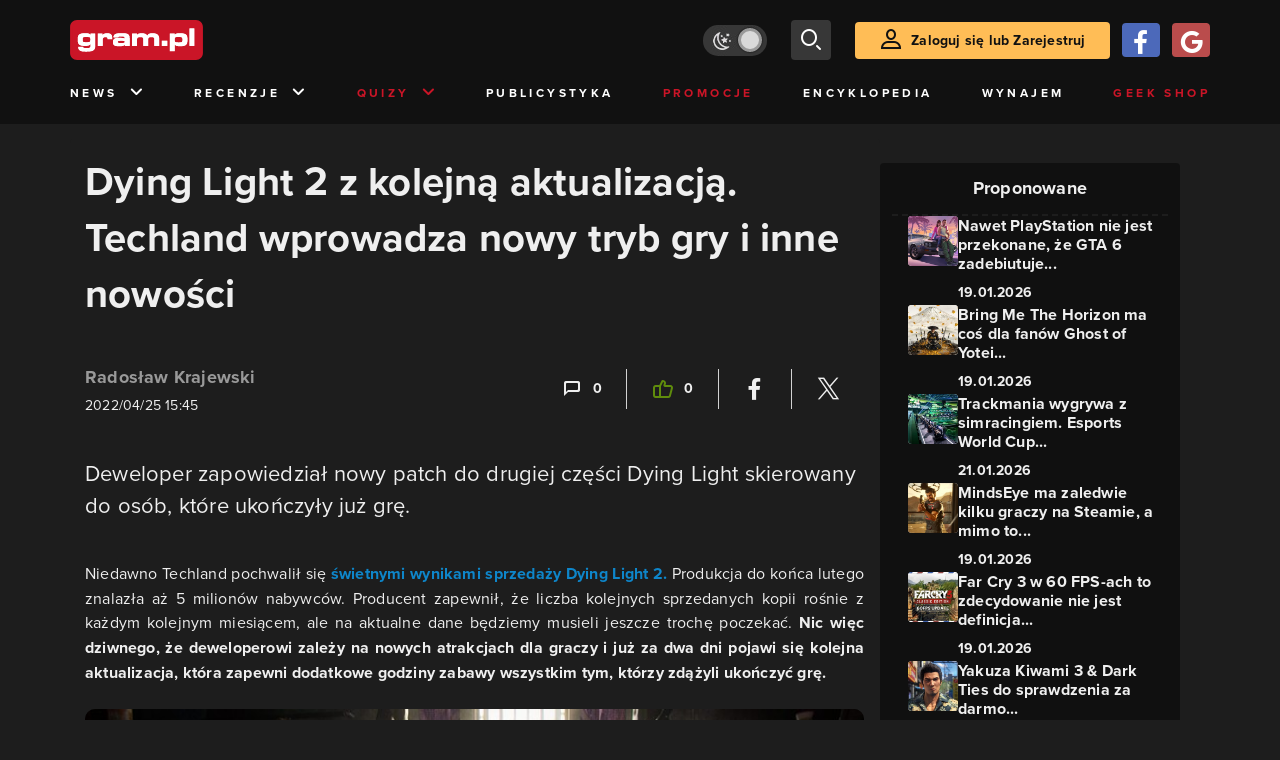

--- FILE ---
content_type: text/html; charset=utf-8
request_url: https://www.gram.pl/news/dying-light-2-z-kolejna-aktualizacja-techland-wprowadza-nowy-tryb-gry-i-inne-nowosci
body_size: 11013
content:
<!DOCTYPE html><html lang="pl"><head><meta charSet="utf-8"/><meta name="viewport" content="width=device-width"/><title lang="pl-pl">Dying Light 2 z kolejną aktualizacją. Techland wprowadza nowy tryb gry i inne nowości. Nowa Gra+.</title><meta name="description" content="Dying Light 2 z wyczekiwaną przez graczy aktualizacją. Techland wprowadzi do gry tryb Nowej Gry+. Nowe bronie i wyzwania w kolejnej aktualizacji Dying Light 2. Poprawki w nowym patchu."/><link rel="image_src" href="https://images.gram.pl/news/hkht20220425172459246pdkg.jpg"/><meta property="og:title" content="Dying Light 2 z kolejną aktualizacją. Techland wprowadza nowy tryb gry i inne nowości"/><meta property="og:description" content="Deweloper zapowiedział nowy patch do drugiej części&amp;nbsp;Dying Light&amp;nbsp;skierowany do osób, które ukończyły już grę."/><meta property="og:image" content="https://images.gram.pl/news/hkht20220425172459246pdkg.jpg"/><meta property="og:url" content="https://www.gram.pl/news/dying-light-2-z-kolejna-aktualizacja-techland-wprowadza-nowy-tryb-gry-i-inne-nowosci"/><meta property="og:image:width" content="1024"/><meta property="og:image:height" content="576"/><meta property="og:type" content="website"/><meta property="og:locale" content="pl_PL"/><meta property="article:published_time" content="2022-04-25T17:45:00+02:00"/><meta property="article:modified_time" content="2022-10-27T19:23:52+02:00"/><meta property="article:tag" content="News"/><meta property="article:tag" content="aktualizacja"/><meta property="article:tag" content="gra akcji"/><meta property="article:tag" content="Techland"/><meta property="article:tag" content="patch"/><meta property="article:tag" content="łatka"/><meta property="article:tag" content="zombie"/><meta property="article:tag" content="FPP"/><meta property="article:tag" content="postapokalipsa"/><meta property="article:tag" content="Dying Light 2"/><meta property="article:tag" content="zmiany"/><meta property="article:tag" content="New Game +"/><meta property="article:tag" content="poprawki"/><meta property="article:tag" content="parkour"/><meta property="article:tag" content="rozwój gry"/><meta property="article:tag" content="Dying Light 2: Stay Human"/><link rel="canonical" href="https://www.gram.pl/news/dying-light-2-z-kolejna-aktualizacja-techland-wprowadza-nowy-tryb-gry-i-inne-nowosci"/><link rel="alternate" type="application/rss+xml" title="gram.pl" href="https://www.gram.pl/rss/content.xml"/><meta name="robots" content="index,follow,noodp,noydir,max-image-preview:large"/><meta name="twitter:title" content="Dying Light 2 z kolejną aktualizacją. Techland wprowadza nowy tryb gry i inne nowości"/><meta name="twitter:image" content="https://images.gram.pl/news/hkht20220425172459246pdkg.jpg"/><meta name="twitter:description" content="Deweloper zapowiedział nowy patch do drugiej części&amp;nbsp;Dying Light&amp;nbsp;skierowany do osób, które ukończyły już grę."/><meta name="twitter:card" content="summary_large_image"/><meta name="twitter:creator" content="@gram_pl"/><meta name="twitter:site" content="@gram_pl"/><meta name="theme-color" content="#CA1F27"/><meta name="msapplication-TileColor" content="#CA1F27"/><script type="application/ld+json">{
  "@context": "http://schema.org",
  "@type": "NewsArticle",
  "headline": "Dying Light 2 z kolejną aktualizacją. Techland wprowadza nowy tryb gry i inne nowości. Nowa Gra+.",
  "mainEntityOfPage": "https://www.gram.pl/news/dying-light-2-z-kolejna-aktualizacja-techland-wprowadza-nowy-tryb-gry-i-inne-nowosci",
  "datePublished": "2022-04-25T17:45:00+02:00",
  "dateModified": "2022-10-27T19:23:52+02:00",
  "description": "Dying Light 2 z wyczekiwaną przez graczy aktualizacją. Techland wprowadzi do gry tryb Nowej Gry+. Nowe bronie i wyzwania w kolejnej aktualizacji Dying Light 2. Poprawki w nowym patchu.",
  "author": {
    "@type": "Person",
    "name": "Radosław Krajewski"
  },
  "publisher": {
    "@type": "Organization",
    "name": "Gram.pl",
    "sameAs": "https://www.gram.pl",
    "logo": {
      "@type": "ImageObject",
      "url": "https://www.gram.pl/images/logo-big.png",
      "width": 600,
      "height": 315
    }
  },
  "image": {
    "@type": "ImageObject",
    "url": "https://images.gram.pl/news/hkht20220425172459246pdkg.jpg",
    "width": 1920,
    "height": 1080
  }
}</script><meta name="next-head-count" content="44"/><link rel="preconnect" href="https://use.typekit.net" crossorigin /><link rel="preload" href="/_next/static/css/af5d77b5a997d045.css" as="style"/><link rel="stylesheet" href="/_next/static/css/af5d77b5a997d045.css" data-n-g=""/><noscript data-n-css=""></noscript><script defer="" nomodule="" src="/_next/static/chunks/polyfills-c67a75d1b6f99dc8.js"></script><script src="/_next/static/chunks/webpack-a146a8ef8f1e9d05.js" defer=""></script><script src="/_next/static/chunks/framework-8fe9cb8b81506896.js" defer=""></script><script src="/_next/static/chunks/main-0ebf5555eb9cf2eb.js" defer=""></script><script src="/_next/static/chunks/pages/_app-46197a3e2758aa66.js" defer=""></script><script src="/_next/static/chunks/d158eb56-0e0a2fef3d0326b9.js" defer=""></script><script src="/_next/static/chunks/6240-f4fc521408f548b6.js" defer=""></script><script src="/_next/static/chunks/7963-d71f054838990ac1.js" defer=""></script><script src="/_next/static/chunks/5709-14abfeac8e68077c.js" defer=""></script><script src="/_next/static/chunks/5081-5c8c0285af2c285f.js" defer=""></script><script src="/_next/static/chunks/8900-4a4ed161bfa21042.js" defer=""></script><script src="/_next/static/chunks/pages/%5B...content%5D-f418c99a9162dcab.js" defer=""></script><script src="/_next/static/WDm6iSjUNr3QGnPTOKEiS/_buildManifest.js" defer=""></script><script src="/_next/static/WDm6iSjUNr3QGnPTOKEiS/_ssgManifest.js" defer=""></script><style data-href="https://use.typekit.net/cdt2gcb.css">@import url("https://p.typekit.net/p.css?s=1&k=cdt2gcb&ht=tk&f=139.169.175.5474.25136&a=99815084&app=typekit&e=css");@font-face{font-family:"proxima-nova";src:url("https://use.typekit.net/af/2555e1/00000000000000007735e603/30/l?primer=f592e0a4b9356877842506ce344308576437e4f677d7c9b78ca2162e6cad991a&fvd=n7&v=3") format("woff2"),url("https://use.typekit.net/af/2555e1/00000000000000007735e603/30/d?primer=f592e0a4b9356877842506ce344308576437e4f677d7c9b78ca2162e6cad991a&fvd=n7&v=3") format("woff"),url("https://use.typekit.net/af/2555e1/00000000000000007735e603/30/a?primer=f592e0a4b9356877842506ce344308576437e4f677d7c9b78ca2162e6cad991a&fvd=n7&v=3") format("opentype");font-display:auto;font-style:normal;font-weight:700;font-stretch:normal}@font-face{font-family:"proxima-nova";src:url("https://use.typekit.net/af/8738d8/00000000000000007735e611/30/l?primer=f592e0a4b9356877842506ce344308576437e4f677d7c9b78ca2162e6cad991a&fvd=n8&v=3") format("woff2"),url("https://use.typekit.net/af/8738d8/00000000000000007735e611/30/d?primer=f592e0a4b9356877842506ce344308576437e4f677d7c9b78ca2162e6cad991a&fvd=n8&v=3") format("woff"),url("https://use.typekit.net/af/8738d8/00000000000000007735e611/30/a?primer=f592e0a4b9356877842506ce344308576437e4f677d7c9b78ca2162e6cad991a&fvd=n8&v=3") format("opentype");font-display:auto;font-style:normal;font-weight:800;font-stretch:normal}@font-face{font-family:"proxima-nova";src:url("https://use.typekit.net/af/efe4a5/00000000000000007735e609/30/l?primer=f592e0a4b9356877842506ce344308576437e4f677d7c9b78ca2162e6cad991a&fvd=n4&v=3") format("woff2"),url("https://use.typekit.net/af/efe4a5/00000000000000007735e609/30/d?primer=f592e0a4b9356877842506ce344308576437e4f677d7c9b78ca2162e6cad991a&fvd=n4&v=3") format("woff"),url("https://use.typekit.net/af/efe4a5/00000000000000007735e609/30/a?primer=f592e0a4b9356877842506ce344308576437e4f677d7c9b78ca2162e6cad991a&fvd=n4&v=3") format("opentype");font-display:auto;font-style:normal;font-weight:400;font-stretch:normal}@font-face{font-family:"proxima-nova";src:url("https://use.typekit.net/af/1be3c2/00000000000000007735e606/30/l?primer=f592e0a4b9356877842506ce344308576437e4f677d7c9b78ca2162e6cad991a&fvd=n3&v=3") format("woff2"),url("https://use.typekit.net/af/1be3c2/00000000000000007735e606/30/d?primer=f592e0a4b9356877842506ce344308576437e4f677d7c9b78ca2162e6cad991a&fvd=n3&v=3") format("woff"),url("https://use.typekit.net/af/1be3c2/00000000000000007735e606/30/a?primer=f592e0a4b9356877842506ce344308576437e4f677d7c9b78ca2162e6cad991a&fvd=n3&v=3") format("opentype");font-display:auto;font-style:normal;font-weight:300;font-stretch:normal}@font-face{font-family:"proxima-nova";src:url("https://use.typekit.net/af/23e139/00000000000000007735e605/30/l?primer=f592e0a4b9356877842506ce344308576437e4f677d7c9b78ca2162e6cad991a&fvd=n5&v=3") format("woff2"),url("https://use.typekit.net/af/23e139/00000000000000007735e605/30/d?primer=f592e0a4b9356877842506ce344308576437e4f677d7c9b78ca2162e6cad991a&fvd=n5&v=3") format("woff"),url("https://use.typekit.net/af/23e139/00000000000000007735e605/30/a?primer=f592e0a4b9356877842506ce344308576437e4f677d7c9b78ca2162e6cad991a&fvd=n5&v=3") format("opentype");font-display:auto;font-style:normal;font-weight:500;font-stretch:normal}.tk-proxima-nova{font-family:"proxima-nova",sans-serif}</style></head><body class="no-trans dark-mode"><div id="__next"><div class="preheader"></div><div id="top" class="header" style="top:0px"><div class="container header-content flex-between d-none d-lg-flex"><div class="flex"><a href="/" aria-label="strona główna"><div class="logo"></div></a></div><div class="flex-right child-margin"><button class="darkmode-switch active" aria-label="Włącz tryb jasny"><span class="dot"></span></button><button class="small search" aria-label="szukaj"><span class="icon-search i-24"></span></button><a class="button loading" href="#"><span class="icon-user i-24"></span>Zaloguj się lub Zarejestruj<!-- --></a></div></div><nav class="container d-none d-lg-flex flex-between"><button class="menu-link">News<!-- --><span class="icon-chevron-down i-24 up"></span></button><button class="menu-link">Recenzje<!-- --><span class="icon-chevron-down i-24 up"></span></button><button class="menu-link new">Quizy<!-- --><span class="icon-chevron-down i-24 up"></span></button><a href="/publicystyka" class="menu-link">Publicystyka</a><a href="/news/promocje" class="menu-link new">Promocje</a><a href="/encyklopedia-gier" class="menu-link">Encyklopedia</a><a href="/wynajem" class="menu-link">Wynajem</a><a href="https://geek-shop.gram.pl" target="_blank" rel="noopener noreferrer" class="menu-link new">Geek Shop</a></nav><nav class="container header-content mobile flex-between d-flex d-lg-none"><button class="small search" aria-label="szukaj"><span class="icon-search i-24"></span></button><a href="/" aria-label="strona główna"><div class="logo mobile"></div></a><div class="mobile-nav"><button class="darkmode-switch active" aria-label="Włącz tryb jasny"><span class="dot"></span></button><button class="small search" aria-label="szukaj"><span class="icon-menu i-24"></span></button></div></nav></div><div id="content-wrapper" class="container"><div id="belka_expand" class="w2g"></div><div class="ad-wrapper top mock-off no-height"><div id="art_bill_top" class="w2g"></div></div><div class="row" id="row"><div style="max-width:810px" class="column-background col-12 col-lg p16nm"><h1 class="h2-m">Dying Light 2 z kolejną aktualizacją. Techland wprowadza nowy tryb gry i inne nowości</h1><div class="content-top-bar top24 bot40"><div class="row"><div class="col-12 col-md-6"><a href="/autor/kraju" class="author" aria-label="Podlinkowana nazwa użytkownika">Radosław Krajewski</a><div class="date">2022/04/25 17:45</div></div><div class="col-12 col-md-6 flex-right flex-evenly-m content-widgets y24-m"><a href="#comments" aria-label="Link-anchor do komentarzy"><div class="thumb-container flex-center hov cmt"><span class="icon-comment"></span>0<!-- --></div></a><div class="divider"></div><div aria-label="Polub post" class="thumb-container flex-center hov"><span class="icon-thumb-up"></span>0<!-- --></div><div class="divider"></div><a class="share-button fb" href="https://facebook.com/sharer/sharer.php?u=https%3A%2F%2Fwww.gram.pl%2Fnews%2Fdying-light-2-z-kolejna-aktualizacja-techland-wprowadza-nowy-tryb-gry-i-inne-nowosci" target="_blank" rel="noopener noreferrer" aria-label="Podziel się na Facebooku"><span class="icon-fa i-24"></span><span></span></a><div class="divider"></div><a class="share-button tw" href="https://twitter.com/intent/tweet/?url=https%3A%2F%2Fwww.gram.pl%2Fnews%2Fdying-light-2-z-kolejna-aktualizacja-techland-wprowadza-nowy-tryb-gry-i-inne-nowosci&amp;text=Dying%20Light%202%20z%20kolejn%C4%85%20aktualizacj%C4%85.%20Techland%20wprowadza%20nowy%20tryb%20gry%20i%20inne%20nowo%C5%9Bci.%20Nowa%20Gra%2B." target="_blank" rel="noopener noreferrer" aria-label="Podziel się na Twitterze"><span class="icon-tw i-24"></span><span></span></a></div></div></div><main class="lead bot40"><p><span><span><span>Deweloper zapowiedział nowy patch do drugiej części Dying Light skierowany do osób, które ukończyły już grę.</span></span></span></p>
</main><main class="content"><p><span><span><span>Niedawno Techland pochwalił się <a rel="noopener noreferrer" href="https://www.gram.pl/news/dying-light-2-ze-swietna-sprzedaza-techland-chwali-sie-wynikami-pierwszej-i-drugiej-odslony" target="_blank">świetnymi wynikami sprzedaży Dying Light 2.</a> Produkcja do końca lutego znalazła aż 5 milionów nabywców. Producent zapewnił, że liczba kolejnych sprzedanych kopii rośnie z każdym kolejnym miesiącem, ale na aktualne dane będziemy musieli jeszcze trochę poczekać. <strong>Nic więc dziwnego, że deweloperowi zależy na nowych atrakcjach dla graczy i już za dwa dni pojawi się kolejna aktualizacja, która zapewni dodatkowe godziny zabawy wszystkim tym, którzy zdążyli ukończyć grę.</strong></span></span></span></p>

<figure class="image"><a class="hoverZoomLink" href="https://images.gram.pl/news/ebyj20220425172510021eqzv.jpg" target="_blank"><img alt="Dying Light 2 z kolejną aktualizacją. Techland wprowadza nowy tryb gry i inne nowości" class="inner img-wrapper" src="https://images.gram.pl/news/embed/ebyj20220425172510021eqzv.jpg" width=750 height=422 /> </a>




</figure>

</main><div><div class="ad-wrapper   "><div id="art_bill_srodek_1" class="w2g"></div></div></div><main class="content"><p><strong>27 kwietnia Techland wyda aktualizację oznaczoną numerem 1.3.0 dla wszystkich platform, która oprócz szeregu poprawek, zapewni również wyczekiwany przez graczy tryb Nowej Gry+. </strong>Zostanie on odblokowany po ukończeniu gry i klasycznie gracze zachowają wszystkie postępy, mogąc od początku poznawać tę samą historię. Aby uatrakcyjnić rozgrywkę, twórcy zadbali o dodanie 30 nowych inhibitorów ukrytych w trudno dostępnych i najmniej oczekiwanych miejscach, które pozwolą na zwiększenie poziomu zdrowia i wytrzymałości postaci. Nie zabraknie również dodatkowych wyzwań, w tym specjalnych przeciwników, którzy zostaną rozsiani po mapie i będzie można ich znaleźć za pomocą złotego znacznika.</p>

<p><span><span><span><strong>Nowy patch zapewni również bronie z legendarnym poziomem, które zrównoważą szansę przeżycia w starciu z najbardziej wymagającymi przeciwnikami.</strong> Nie zabraknie również innych wartościowych przedmiotów, których będziemy mogli użyć podczas walki. Pojawi się także nowy platynowy medal za wykonane wyzwań parkourowych. Pełna lista zmian zostanie udostępniona już wkrótce. Poniżej możecie zobaczyć film ze szczegółami Nowej Gry+.</span></span></span></p>

</main><div class="player-container"><h2 class="title mb-3 flex-left"><div class="i-box right flex-center"><span class="icon-pc i-24"></span></div>GramTV przedstawia:<!-- --></h2><div></div><div id="videoContainer"></div></div><div><div class="ad-wrapper   "><div id="art_bill_srodek_2" class="w2g"></div></div></div><main class="content"><p><span><span><span>Przypomnimy, że <strong><a rel="noopener noreferrer" href="https://www.gram.pl/encyklopedia-gier/gry/dying-light-2" target="_blank">Dying Light 2 </a>zadebiutowało na rynku 4 lutego.</strong> Produkcja Techlandu pojawiła się na komputerach osobistych, Xbox One, Xbox Series X/S oraz PlayStation 4 i PlayStation 5.</span></span></span></p>

<div class="embed-responsive embed-responsive-16by9">    <iframe        class="embed-responsive-item"        src="https://www.youtube.com/embed/Gecc4G7e4Ws?rel=0"        webkitallowfullscreen        mozallowfullscreen        allowfullscreen        autoplay="false"        tabindex="-1"        scrolling="no"        preload="metadata"    >    </iframe></div >

<p> </p>
</main><div class="source-wrapper">Źródło:<!-- --><a href="https://twitter.com/DyingLightGame/status/1518602534784540672" class="link blue fat bot24 d-block text-right" target="blank" rel="noopener noreferrer" aria-label="Źródło informacji dla tej treści">https://twitter.com/DyingLightGame/status/1518602534784540672</a></div><div id="progressbar-end"></div><div></div><div class="content-tags top40 bot24"><p class="h5">Tagi: </p><a href="/news/"><div class="tag small contrast">News</div></a><a href="/tag/aktualizacja"><div class="tag small contrast">aktualizacja</div></a><a href="/tag/gra-akcji"><div class="tag small contrast">gra akcji</div></a><a href="/tag/techland"><div class="tag small contrast">Techland</div></a><a href="/tag/patch"><div class="tag small contrast">patch</div></a><a href="/tag/latka"><div class="tag small contrast">łatka</div></a><a href="/tag/zombie"><div class="tag small contrast">zombie</div></a><a href="/tag/fpp"><div class="tag small contrast">FPP</div></a><a href="/tag/postapokalipsa"><div class="tag small contrast">postapokalipsa</div></a><a href="/tag/dying-light-2"><div class="tag small contrast">Dying Light 2</div></a><a href="/tag/zmiany"><div class="tag small contrast">zmiany</div></a><a href="/tag/new-game"><div class="tag small contrast">New Game +</div></a><a href="/tag/poprawki"><div class="tag small contrast">poprawki</div></a><a href="/tag/parkour"><div class="tag small contrast">parkour</div></a><a href="/tag/rozwoj-gry"><div class="tag small contrast">rozwój gry</div></a><a href="/tag/dying-light-2-stay-human"><div class="tag small contrast">Dying Light 2: Stay Human</div></a></div><div class="flex content-info big"><div class="author-wrapper"><div class="bg-wrapper" style="background-image:url(https://images.gram.pl/gallery/kzgd20240320151654529vwvm.jpg)"><div class="glow"></div><div class="bg"></div></div><div class="left"><div class="image"><a href="/autor/kraju" aria-label="Podlinkowany awatar autora"><div class="avatar" style="background-image:url(https://images.gram.pl/avatar/122392.jpg?cache=5c7ea8f3a372ef362a5f43c19942dd2e)"></div></a></div></div><div class="right"><div class="nickname"><a href="/autor/kraju" aria-label="Podlinkowana nazwa autora">Radosław Krajewski</a></div><div class="social"></div><div class="description"><p>Ogarniacz wszystkiego co związane z pracą newsroomu.</p><p><br></p><p>Większość wolnego czasu spędzam na oglądaniu filmowych nowości i nadrabianiu zaległych seriali.</p></div></div></div></div><aside class="slider-wrapper"><div class="top"><i class="icon-star"></i>Mogą Cię zainteresować również<!-- --></div><button aria-label="W lewo" class="button b-left flex-center d-none d-lg-flex" disabled=""><span class="icon-arrow-left mr-0"></span></button><button aria-label="W prawo" class="button b-right flex-center d-none d-lg-flex"><span class="icon-arrow-right mr-0"></span></button><div class="overflow-box"><div class="slider" style="left:0%"></div></div><div class="pages d-flex d-lg-none"></div></aside><div class="ad-wrapper   "><div id="art_bill_srodek_3" class="w2g"></div></div><div id="comments" class="comments bot24"><div class="top bot24 bot16-m"><div class="title">Komentarze</div><div class="flex-center modify"><div class="count">0<!-- --></div></div></div><div class="comment-guest-wrapper"><button class="add-comment-button">Dodaj komentarz jako gość</button><div class="login"><button class="oauth-button fb" aria-label="Zaloguj się przy pomocy konta Facebook"><span class="icon-fa"></span></button><button aria-label="Zaloguj się przy pomocy konta Google" class="oauth-button go" disabled=""><span class="icon-go"></span></button><a class="button " href="/login"><span class="icon-user i-24"></span>Zaloguj się<!-- --></a></div></div><br/><br/><br/><p class="top24 top16-m">Nie ma jeszcze żadnych komentarzy. Napisz komentarz jako pierwszy!</p></div></div><aside class="col-12 col-lg-auto mb-5"><div class="content-list hot-list content-propositions  column-background" style="max-width:300px"><div class="head">Proponowane</div><a href="/news/nawet-playstation-nie-jest-przekonane-ze-gta-6-zadebiutuje-w-tym-roku-czeka-nas-kolejna-obsuwa" class="news news-mini compact"><div class="miniature relative image-loading"><img class="lazy" style="width:1px;height:1px" data-src="https://images.gram.pl/news/miniature/ylcf20260119184731437zvve.jpg" alt=""/><div class="tag small all-caps category"></div><div class="anchored-mobile d-block d-lg-none"></div></div><div class="right"><div class="title">Nawet PlayStation nie jest przekonane, że GTA 6 zadebiutuje...</div><div class="date">19.01.2026</div></div></a><a href="/news/bring-me-the-horizon-ma-cos-dla-fanow-ghost-of-yotei-muzycy-zapowiadaja-remix-utworu-throne" class="news news-mini compact"><div class="miniature relative image-loading"><img class="lazy" style="width:1px;height:1px" data-src="https://images.gram.pl/news/miniature/eiza20260119194457336oown.jpg" alt=""/><div class="tag small all-caps category"></div><div class="anchored-mobile d-block d-lg-none"></div></div><div class="right"><div class="title">Bring Me The Horizon ma coś dla fanów Ghost of Yotei...</div><div class="date">19.01.2026</div></div></a><a href="/news/trackmania-wygrywa-z-simracingiem-esports-world-cup-rezygnuje-profesjonalnego-scigania" class="news news-mini compact"><div class="miniature relative image-loading"><img class="lazy" style="width:1px;height:1px" data-src="https://images.gram.pl/news/miniature/aewn20260121104732122jern.jpg" alt=""/><div class="tag small all-caps category"></div><div class="anchored-mobile d-block d-lg-none"></div></div><div class="right"><div class="title">Trackmania wygrywa z simracingiem. Esports World Cup...</div><div class="date">21.01.2026</div></div></a><a href="/news/mindseye-ma-zaledwie-kilku-graczy-na-steamie-a-mimo-to-wciaz-sponsoruje-tworcow-tresci" class="news news-mini compact"><div class="miniature relative image-loading"><img class="lazy" style="width:1px;height:1px" data-src="https://images.gram.pl/news/miniature/gwlo20260119192801941exon.jpg" alt=""/><div class="tag small all-caps category"></div><div class="anchored-mobile d-block d-lg-none"><div class="comment-counter small">6<!-- --></div></div></div><div class="right"><div class="title">MindsEye ma zaledwie kilku graczy na Steamie, a mimo to...</div><div class="date">19.01.2026</div></div></a><a href="/news/far-cry-3-w-60-fps-ach-to-zdecydowanie-nie-jest-definicja-szalenstwa" class="news news-mini compact"><div class="miniature relative image-loading"><img class="lazy" style="width:1px;height:1px" data-src="https://images.gram.pl/news/miniature/vgus20260118221456327qxnb.jpg" alt=""/><div class="tag small all-caps category"></div><div class="anchored-mobile d-block d-lg-none"><div class="comment-counter small">1<!-- --></div></div></div><div class="right"><div class="title">Far Cry 3 w 60 FPS-ach to zdecydowanie nie jest definicja...</div><div class="date">19.01.2026</div></div></a><a href="/news/yakuza-kiwami-3-and-dark-ties-do-sprawdzenia-za-darmo-ujawniono-tez-wymagania-na-pc" class="news news-mini compact"><div class="miniature relative image-loading"><img class="lazy" style="width:1px;height:1px" data-src="https://images.gram.pl/news/miniature/ndza20260121164000940olzu.jpg" alt=""/><div class="tag small all-caps category"></div><div class="anchored-mobile d-block d-lg-none"></div></div><div class="right"><div class="title">Yakuza Kiwami 3 &amp; Dark Ties do sprawdzenia za darmo...</div><div class="date">21.01.2026</div></div></a></div><div class="ad-wrapper mock-off column top40"><div id="sekcja_half_prawa_szpalta_1" class="w2g"></div><div id="art_half_prawa_szpalta_2" class="w2g"></div></div></aside></div><div class="ad-wrapper   "><div id="art_bill_bottom" class="w2g"></div></div><div id="belka_sticky" class="w2g"></div><div id="vigneta" class="w2g"></div><div style="max-width:100vw"><div id="interstitial" class="w2g"></div></div></div><div class="pin-to-bottom"><div class="socialistic-links"><div class="container flex-evenly" style="min-height:21px"><a class="link light" target="_blank" rel="noopener noreferrer" href="https://www.tiktok.com/@gram.pl_" aria-label="tiktok gram.pl"><span class="icon-ti i-24 up"></span><span class="d-none d-lg-inline">Tiktok</span></a><a class="link light" target="_blank" rel="noopener noreferrer" href="https://www.facebook.com/grampl" aria-label="facebook gram.pl"><span class="icon-fa i-24 up"></span><span class="d-none d-lg-inline">Facebook</span></a><a class="link light" target="_blank" rel="noopener noreferrer" href="https://www.youtube.com/user/wwwgrampl" aria-label="kanał youtube gram.pl"><span class="icon-youtube i-24 up"></span><span class="d-none d-lg-inline">Youtube</span></a><a class="link light" target="_blank" rel="noopener noreferrer" href="https://open.spotify.com/user/gram.pl" aria-label="spotify gram.pl"><span class="icon-spotify i-24 up"></span><span class="d-none d-lg-inline">Spotify</span></a><a class="link light" target="_blank" rel="noopener noreferrer" href="https://store.steampowered.com/curator/110591-gram.pl" aria-label="strona społeczności gram.pl na steam"><span class="icon-steam i-24 up"></span><span class="d-none d-lg-inline">Steam</span></a><a class="link light" target="_blank" rel="noopener noreferrer" href="https://www.gram.pl/rss/content.xml" aria-label="kanał rss grma.pl"><span class="icon-rss i-24 up"></span><span class="d-none d-lg-inline">RSS</span></a></div></div><div class="footer pt-3 pb-3 pt-lg-5 pb-lg-5"><div class="container"><div class="row"><div class="d-none d-lg-inline col-lg-4"><div class="logo"></div><div class="copyright">Copyright © 2005 - <!-- -->2026<!-- --> ACTION S.A.<!-- --></div><div class="copyright">Zamienie, ul. Dawidowska 10, 05-500 Piaseczno</div><div class="copyright" style="margin-top:0">tel. (+48 22) 332 16 00</div><div class="build-number">Portal: v.<!-- -->6.1.112<!-- --></div></div><div class="col-6 col-lg-2"><p>O nas</p><div class="row"><div class="col-12"><a class="foot" href="/kontakt">Zespół Gram</a><a class="foot" href="/regulamin">Regulamin</a><a class="foot" href="/regulamin#polityka-prywatnosci">Polityka prywatności</a></div></div></div><div class="col-6 col-lg-3"><p>Kontakt</p><div class="row"><div class="col-12"><a class="foot" href="/informacje/kontakt">Pomoc</a><a class="foot" href="/informacje/reklama">Reklama</a><a class="foot" href="/informacje/redakcja">Kontakt z redakcją</a></div></div></div><div class="col-12 col-lg-3"><p class="mt-4 mt-lg-0">Na skróty</p><div class="row"><div class="col-6"><a class="foot" href="/news/hot">HOT News</a><a class="foot" href="/gramtv">GramTV</a><a class="foot" href="https://www.sferis.pl/Strefa-Okazji" target="_blank" rel="noopener noreferrer">Promocje</a></div><div class="col-6"><a class="foot" href="https://www.sferis.pl/gaming-2541" target="_blank" rel="noopener noreferrer">Zakupy</a><a class="foot red" href="https://theprotocol.it/" target="_blank" rel="noopener noreferrer">the:protocol</a></div></div></div><div class="col-12 d-inline d-lg-none"><hr class="light mb-4"/><div class="logo"></div><div class="copyright">Copyright © 2005 - <!-- -->2026<!-- --> ACTION S.A.<!-- --></div><div class="copyright">Zamienie, ul. Dawidowska 10, 05-500 Piaseczno</div><div class="copyright" style="margin-top:0">tel. (+48 22) 332 16 00</div><div class="build-number">Portal: v.<!-- -->6.1.112<!-- --></div></div></div></div></div></div><noscript><img height="1" width="1" style="display:none" src="https://www.facebook.com/tr?id=704790599979438&amp;ev=PageView&amp;noscript=1" alt=""/></noscript><div id="quantcast"><noscript><div style="display:none"><img src="//pixel.quantserve.com/pixel/p-S7LjTHgJsANxL.gif" style="border:0" height="1" width="1" alt="Quantcast"/></div></noscript><noscript><div style="display:none"><img src="//pixel.quantserve.com/pixel/p-S7LjTHgJsANxL.gif" style="border:0" height="1" width="1" alt="Quantcast"/></div></noscript></div></div><script id="__NEXT_DATA__" type="application/json">{"props":{"pageProps":{"loaded":true,"url":"dying-light-2-z-kolejna-aktualizacja-techland-wprowadza-nowy-tryb-gry-i-inne-nowosci","list":false,"singleContent":{"comments":[],"giveaway":[],"content":{"id":140532,"title":"Dying Light 2 z kolejną aktualizacją. Techland wprowadza nowy tryb gry i inne nowości","lead":"\u003cp\u003e\u003cspan\u003e\u003cspan\u003e\u003cspan\u003eDeweloper zapowiedział nowy patch do drugiej części\u0026nbsp;Dying Light\u0026nbsp;skierowany do osób, które ukończyły już grę.\u003c/span\u003e\u003c/span\u003e\u003c/span\u003e\u003c/p\u003e\n","seoTitle":"Dying Light 2 z kolejną aktualizacją. Techland wprowadza nowy tryb gry i inne nowości. Nowa Gra+.","seoLead":"Dying Light 2 z wyczekiwaną przez graczy aktualizacją. Techland wprowadzi do gry tryb Nowej Gry+. Nowe bronie i wyzwania w kolejnej aktualizacji Dying Light 2. Poprawki w nowym patchu.","content":"\u003cp\u003e\u003cspan\u003e\u003cspan\u003e\u003cspan\u003eNiedawno Techland pochwalił się \u003ca rel=\"noopener noreferrer\" href=\"https://www.gram.pl/news/dying-light-2-ze-swietna-sprzedaza-techland-chwali-sie-wynikami-pierwszej-i-drugiej-odslony\" target=\"_blank\"\u003eświetnymi wynikami sprzedaży Dying Light 2.\u003c/a\u003e Produkcja do końca lutego znalazła aż 5 milionów nabywców. Producent zapewnił, że liczba kolejnych sprzedanych kopii rośnie z każdym kolejnym miesiącem, ale na aktualne dane będziemy musieli jeszcze trochę poczekać. \u003cstrong\u003eNic więc dziwnego, że deweloperowi zależy na nowych atrakcjach dla graczy i już za dwa dni pojawi się kolejna aktualizacja, która zapewni dodatkowe godziny zabawy wszystkim tym, którzy zdążyli ukończyć grę.\u003c/strong\u003e\u003c/span\u003e\u003c/span\u003e\u003c/span\u003e\u003c/p\u003e\n\n\u003cfigure class=\"image\"\u003e\u003ca class=\"hoverZoomLink\" href=\"https://images.gram.pl/news/ebyj20220425172510021eqzv.jpg\" target=\"_blank\"\u003e\u003cimg alt=\"Dying Light 2 z kolejną aktualizacją. Techland wprowadza nowy tryb gry i inne nowości\" class=\"inner img-wrapper\" src=\"https://images.gram.pl/news/embed/ebyj20220425172510021eqzv.jpg\" width=750 height=422 /\u003e \u003c/a\u003e\n\n\n\n\n\u003c/figure\u003e\n\n\u003cp\u003e\u003cstrong\u003e27 kwietnia Techland wyda aktualizację oznaczoną numerem 1.3.0 dla wszystkich platform, która oprócz szeregu poprawek, zapewni również wyczekiwany przez graczy tryb Nowej Gry+. \u003c/strong\u003eZostanie on odblokowany po ukończeniu gry i klasycznie gracze zachowają wszystkie postępy, mogąc od początku poznawać tę samą historię. Aby uatrakcyjnić rozgrywkę, twórcy zadbali o dodanie 30 nowych inhibitorów ukrytych w trudno dostępnych i najmniej oczekiwanych miejscach, które pozwolą na zwiększenie poziomu zdrowia i wytrzymałości postaci. Nie zabraknie również dodatkowych wyzwań, w tym specjalnych przeciwników, którzy zostaną rozsiani po mapie i będzie można ich znaleźć za pomocą złotego znacznika.\u003c/p\u003e\n\n\u003cp\u003e\u003cspan\u003e\u003cspan\u003e\u003cspan\u003e\u003cstrong\u003eNowy patch zapewni również bronie z legendarnym poziomem, które zrównoważą szansę przeżycia w starciu z najbardziej wymagającymi przeciwnikami.\u003c/strong\u003e Nie zabraknie również innych wartościowych przedmiotów, których będziemy mogli użyć podczas walki. Pojawi się także nowy platynowy medal za wykonane wyzwań parkourowych. Pełna lista zmian zostanie udostępniona już wkrótce. Poniżej możecie zobaczyć film ze szczegółami Nowej Gry+.\u003c/span\u003e\u003c/span\u003e\u003c/span\u003e\u003c/p\u003e\n\n\u003cp\u003e\u003cspan\u003e\u003cspan\u003e\u003cspan\u003ePrzypomnimy, że \u003cstrong\u003e\u003ca rel=\"noopener noreferrer\" href=\"https://www.gram.pl/encyklopedia-gier/gry/dying-light-2\" target=\"_blank\"\u003eDying Light 2 \u003c/a\u003ezadebiutowało na rynku 4 lutego.\u003c/strong\u003e Produkcja Techlandu pojawiła się na komputerach osobistych, Xbox One, Xbox Series X/S oraz PlayStation 4 i PlayStation 5.\u003c/span\u003e\u003c/span\u003e\u003c/span\u003e\u003c/p\u003e\n\n\u003coembed\u003ehttps://www.youtube.com/watch?v=Gecc4G7e4Ws\n\u003c/oembed\u003e\n\n\u003cp\u003e \u003c/p\u003e\n","image":"hkht20220425172459246pdkg","comments":0,"hot":false,"category":"News","author":"Radosław Krajewski","contentAuthorId":122392,"datePublished":"2022-04-25T17:45:00+02:00","dateModified":"2022-10-27T19:23:52+02:00","likes":0,"sourceLink":"https://twitter.com/DyingLightGame/status/1518602534784540672","onnetworkvideoid":"MlBzLDAsWGM=","partnerlink":"","tags":[{"id":0,"name":"News","slug":""},{"id":31,"name":"aktualizacja","slug":"aktualizacja"},{"id":47,"name":"gra akcji","slug":"gra-akcji"},{"id":48,"name":"Techland","slug":"techland"},{"id":74,"name":"patch","slug":"patch"},{"id":258,"name":"łatka","slug":"latka"},{"id":420,"name":"zombie","slug":"zombie"},{"id":1254,"name":"FPP","slug":"fpp"},{"id":1307,"name":"postapokalipsa","slug":"postapokalipsa"},{"id":2437,"name":"Dying Light 2","slug":"dying-light-2"},{"id":3336,"name":"zmiany","slug":"zmiany"},{"id":3398,"name":"New Game +","slug":"new-game"},{"id":4616,"name":"poprawki","slug":"poprawki"},{"id":4941,"name":"parkour","slug":"parkour"},{"id":24014,"name":"rozwój gry","slug":"rozwoj-gry"},{"id":24960,"name":"Dying Light 2: Stay Human","slug":"dying-light-2-stay-human"}],"review":null,"paginate":false,"tableOfContents":false},"oembed":true,"liked":false,"article":false,"quiz":false,"commentsAmountFormat":"0","commentsAmount":0,"admin":false,"onnetworkvideoid":"MlBzLDAsWGM=","partnerlink":"","slider":{"items":[{"id":176361,"title":"Nawet PlayStation nie jest przekonane, że GTA 6 zadebiutuje w tym roku. Czeka nas kolejna obsuwa?","url":"/news/nawet-playstation-nie-jest-przekonane-ze-gta-6-zadebiutuje-w-tym-roku-czeka-nas-kolejna-obsuwa","image":"ylcf20260119184731437zvve","date":"19.01.2026","comments":0},{"id":176364,"title":"Bring Me The Horizon ma coś dla fanów Ghost of Yotei. Muzycy zapowiadają remix utworu Throne","url":"/news/bring-me-the-horizon-ma-cos-dla-fanow-ghost-of-yotei-muzycy-zapowiadaja-remix-utworu-throne","image":"eiza20260119194457336oown","date":"19.01.2026","comments":0},{"id":176438,"title":"Trackmania wygrywa z simracingiem. Esports World Cup rezygnuje profesjonalnego ścigania","url":"/news/trackmania-wygrywa-z-simracingiem-esports-world-cup-rezygnuje-profesjonalnego-scigania","image":"aewn20260121104732122jern","date":"21.01.2026","comments":0},{"id":176363,"title":"MindsEye ma zaledwie kilku graczy na Steamie, a mimo to wciąż sponsoruje twórców treści","url":"/news/mindseye-ma-zaledwie-kilku-graczy-na-steamie-a-mimo-to-wciaz-sponsoruje-tworcow-tresci","image":"gwlo20260119192801941exon","date":"19.01.2026","comments":6},{"id":176326,"title":"Far Cry 3 w 60 FPS-ach to zdecydowanie nie jest definicja szaleństwa","url":"/news/far-cry-3-w-60-fps-ach-to-zdecydowanie-nie-jest-definicja-szalenstwa","image":"vgus20260118221456327qxnb","date":"19.01.2026","comments":1},{"id":176469,"title":"Yakuza Kiwami 3 \u0026 Dark Ties do sprawdzenia za darmo. Ujawniono też wymagania na PC","url":"/news/yakuza-kiwami-3-and-dark-ties-do-sprawdzenia-za-darmo-ujawniono-tez-wymagania-na-pc","image":"ndza20260121164000940olzu","date":"21.01.2026","comments":0}]},"author":{"present":true,"id":122392,"username":"Kraju","avatar":"5c7ea8f3a372ef362a5f43c19942dd2e","nickname":"Radosław Krajewski","title":"Kierownik newsroomu","slug":"kraju","description":"","shortDescription":"\u003cp\u003eOgarniacz wszystkiego co związane z pracą newsroomu.\u003c/p\u003e\u003cp\u003e\u003cbr\u003e\u003c/p\u003e\u003cp\u003eWiększość wolnego czasu spędzam na oglądaniu filmowych nowości i nadrabianiu zaległych seriali.\u003c/p\u003e","image":"","cover":"kzgd20240320151654529vwvm","social":[],"content":0,"article":0,"review":0,"quiz":0,"hot":0,"comments":0},"games":[],"poll":null,"single":true,"body":{"single":true,"slug":"dying-light-2-z-kolejna-aktualizacja-techland-wprowadza-nowy-tryb-gry-i-inne-nowosci.shtml","newSlug":"/news/dying-light-2-z-kolejna-aktualizacja-techland-wprowadza-nowy-tryb-gry-i-inne-nowosci","addHit":false}},"cp":0,"page":0,"v":""},"__N_SSP":true},"page":"/[...content]","query":{"content":["dying-light-2-z-kolejna-aktualizacja-techland-wprowadza-nowy-tryb-gry-i-inne-nowosci"]},"buildId":"WDm6iSjUNr3QGnPTOKEiS","isFallback":false,"gssp":true,"scriptLoader":[]}</script></body></html>

--- FILE ---
content_type: text/html; charset=utf-8
request_url: https://www.google.com/recaptcha/api2/aframe
body_size: 184
content:
<!DOCTYPE HTML><html><head><meta http-equiv="content-type" content="text/html; charset=UTF-8"></head><body><script nonce="j5v0OAM9ZJAvffRhOLL6XA">/** Anti-fraud and anti-abuse applications only. See google.com/recaptcha */ try{var clients={'sodar':'https://pagead2.googlesyndication.com/pagead/sodar?'};window.addEventListener("message",function(a){try{if(a.source===window.parent){var b=JSON.parse(a.data);var c=clients[b['id']];if(c){var d=document.createElement('img');d.src=c+b['params']+'&rc='+(localStorage.getItem("rc::a")?sessionStorage.getItem("rc::b"):"");window.document.body.appendChild(d);sessionStorage.setItem("rc::e",parseInt(sessionStorage.getItem("rc::e")||0)+1);localStorage.setItem("rc::h",'1769012156770');}}}catch(b){}});window.parent.postMessage("_grecaptcha_ready", "*");}catch(b){}</script></body></html>